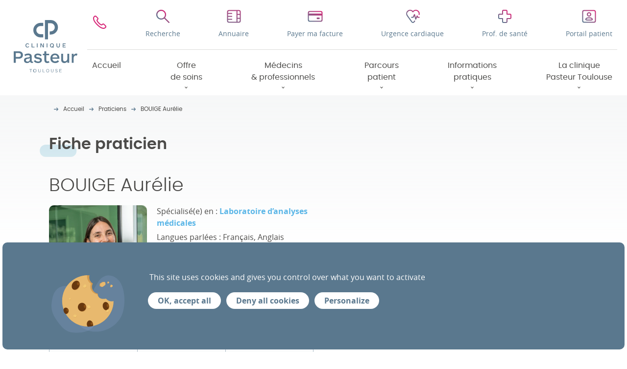

--- FILE ---
content_type: text/html; charset=UTF-8
request_url: https://www.clinique-pasteur.com/praticiens/bouige-aurelie/
body_size: 73737
content:
<!DOCTYPE html>
<html lang="fr-FR">
<head>
    <title>BOUIGE Aurélie | Clinique Pasteur</title>
    <meta name="description" content="La Clinique Pasteur place le patient au cœur de son projet d'entreprise et maintient une tradition d'excellence, d'innovation, d'indépendance et d'éthique." />
    <meta name="viewport" content="width=device-width, initial-scale=1.0, minimum-scale=1.0, maximum-scale=5.0" />
    <meta name="theme-color" content="#43667F">
    <meta name='robots' content='index, follow, max-image-preview:large, max-snippet:-1, max-video-preview:-1' />

	<!-- This site is optimized with the Yoast SEO plugin v26.5 - https://yoast.com/wordpress/plugins/seo/ -->
	<link rel="canonical" href="https://www.clinique-pasteur.com/praticiens/bouige-aurelie/" />
	<meta property="og:locale" content="fr_FR" />
	<meta property="og:type" content="article" />
	<meta property="og:title" content="BOUIGE Aurélie - Clinique Pasteur" />
	<meta property="og:url" content="https://www.clinique-pasteur.com/praticiens/bouige-aurelie/" />
	<meta property="og:site_name" content="Clinique Pasteur" />
	<meta property="article:modified_time" content="2024-06-28T11:33:31+00:00" />
	<meta property="og:image" content="https://www.clinique-pasteur.com/wp-content/uploads/2021/12/BOUIGE-AurelieV2.jpg" />
	<meta property="og:image:width" content="500" />
	<meta property="og:image:height" content="590" />
	<meta property="og:image:type" content="image/jpeg" />
	<meta name="twitter:card" content="summary_large_image" />
	<meta name="twitter:label1" content="Durée de lecture estimée" />
	<meta name="twitter:data1" content="1 minute" />
	<script type="application/ld+json" class="yoast-schema-graph">{"@context":"https://schema.org","@graph":[{"@type":"WebPage","@id":"https://www.clinique-pasteur.com/praticiens/bouige-aurelie/","url":"https://www.clinique-pasteur.com/praticiens/bouige-aurelie/","name":"BOUIGE Aurélie - Clinique Pasteur","isPartOf":{"@id":"https://www.clinique-pasteur.com/#website"},"primaryImageOfPage":{"@id":"https://www.clinique-pasteur.com/praticiens/bouige-aurelie/#primaryimage"},"image":{"@id":"https://www.clinique-pasteur.com/praticiens/bouige-aurelie/#primaryimage"},"thumbnailUrl":"https://www.clinique-pasteur.com/wp-content/uploads/2021/12/BOUIGE-AurelieV2.jpg","datePublished":"2021-12-27T10:47:29+00:00","dateModified":"2024-06-28T11:33:31+00:00","breadcrumb":{"@id":"https://www.clinique-pasteur.com/praticiens/bouige-aurelie/#breadcrumb"},"inLanguage":"fr-FR","potentialAction":[{"@type":"ReadAction","target":["https://www.clinique-pasteur.com/praticiens/bouige-aurelie/"]}]},{"@type":"ImageObject","inLanguage":"fr-FR","@id":"https://www.clinique-pasteur.com/praticiens/bouige-aurelie/#primaryimage","url":"https://www.clinique-pasteur.com/wp-content/uploads/2021/12/BOUIGE-AurelieV2.jpg","contentUrl":"https://www.clinique-pasteur.com/wp-content/uploads/2021/12/BOUIGE-AurelieV2.jpg","width":500,"height":590},{"@type":"BreadcrumbList","@id":"https://www.clinique-pasteur.com/praticiens/bouige-aurelie/#breadcrumb","itemListElement":[{"@type":"ListItem","position":1,"name":"Praticiens","item":"https://www.clinique-pasteur.com/praticiens/"},{"@type":"ListItem","position":2,"name":"BOUIGE Aurélie"}]},{"@type":"WebSite","@id":"https://www.clinique-pasteur.com/#website","url":"https://www.clinique-pasteur.com/","name":"Clinique Pasteur","description":"Le site de la clinique Pasteur, à Toulouse.","potentialAction":[{"@type":"SearchAction","target":{"@type":"EntryPoint","urlTemplate":"https://www.clinique-pasteur.com/?s={search_term_string}"},"query-input":{"@type":"PropertyValueSpecification","valueRequired":true,"valueName":"search_term_string"}}],"inLanguage":"fr-FR"}]}</script>
	<!-- / Yoast SEO plugin. -->


<link rel="alternate" title="oEmbed (JSON)" type="application/json+oembed" href="https://www.clinique-pasteur.com/wp-json/oembed/1.0/embed?url=https%3A%2F%2Flimegreen-magpie-675826.hostingersite.com%2Fpraticiens%2Fbouige-aurelie%2F" />
<link rel="alternate" title="oEmbed (XML)" type="text/xml+oembed" href="https://www.clinique-pasteur.com/wp-json/oembed/1.0/embed?url=https%3A%2F%2Flimegreen-magpie-675826.hostingersite.com%2Fpraticiens%2Fbouige-aurelie%2F&#038;format=xml" />
<style id='wp-img-auto-sizes-contain-inline-css' type='text/css'>
img:is([sizes=auto i],[sizes^="auto," i]){contain-intrinsic-size:3000px 1500px}
/*# sourceURL=wp-img-auto-sizes-contain-inline-css */
</style>
<style id='wp-emoji-styles-inline-css' type='text/css'>

	img.wp-smiley, img.emoji {
		display: inline !important;
		border: none !important;
		box-shadow: none !important;
		height: 1em !important;
		width: 1em !important;
		margin: 0 0.07em !important;
		vertical-align: -0.1em !important;
		background: none !important;
		padding: 0 !important;
	}
/*# sourceURL=wp-emoji-styles-inline-css */
</style>
<style id='classic-theme-styles-inline-css' type='text/css'>
/*! This file is auto-generated */
.wp-block-button__link{color:#fff;background-color:#32373c;border-radius:9999px;box-shadow:none;text-decoration:none;padding:calc(.667em + 2px) calc(1.333em + 2px);font-size:1.125em}.wp-block-file__button{background:#32373c;color:#fff;text-decoration:none}
/*# sourceURL=/wp-includes/css/classic-themes.min.css */
</style>
<link rel='stylesheet' id='styles-css' href='https://www.clinique-pasteur.com/wp-content/themes/pasteur/dist/app.css?ver=6.9' type='text/css' media='all' />
<script type="text/javascript" src="https://www.clinique-pasteur.com/wp-content/themes/pasteur/src/tarteaucitron/tarteaucitron.js?ver=6.9" id="tarteaucitron-js"></script>
<link rel="https://api.w.org/" href="https://www.clinique-pasteur.com/wp-json/" /><link rel="alternate" title="JSON" type="application/json" href="https://www.clinique-pasteur.com/wp-json/wp/v2/praticien/3363" /><link rel='shortlink' href='https://www.clinique-pasteur.com/?p=3363' />
<link rel="icon" href="https://www.clinique-pasteur.com/wp-content/uploads/2021/07/cropped-favicon-32x32.png" sizes="32x32" />
<link rel="icon" href="https://www.clinique-pasteur.com/wp-content/uploads/2021/07/cropped-favicon-192x192.png" sizes="192x192" />
<link rel="apple-touch-icon" href="https://www.clinique-pasteur.com/wp-content/uploads/2021/07/cropped-favicon-180x180.png" />
<meta name="msapplication-TileImage" content="https://www.clinique-pasteur.com/wp-content/uploads/2021/07/cropped-favicon-270x270.png" />
<style id='global-styles-inline-css' type='text/css'>
:root{--wp--preset--aspect-ratio--square: 1;--wp--preset--aspect-ratio--4-3: 4/3;--wp--preset--aspect-ratio--3-4: 3/4;--wp--preset--aspect-ratio--3-2: 3/2;--wp--preset--aspect-ratio--2-3: 2/3;--wp--preset--aspect-ratio--16-9: 16/9;--wp--preset--aspect-ratio--9-16: 9/16;--wp--preset--color--black: #000000;--wp--preset--color--cyan-bluish-gray: #abb8c3;--wp--preset--color--white: #ffffff;--wp--preset--color--pale-pink: #f78da7;--wp--preset--color--vivid-red: #cf2e2e;--wp--preset--color--luminous-vivid-orange: #ff6900;--wp--preset--color--luminous-vivid-amber: #fcb900;--wp--preset--color--light-green-cyan: #7bdcb5;--wp--preset--color--vivid-green-cyan: #00d084;--wp--preset--color--pale-cyan-blue: #8ed1fc;--wp--preset--color--vivid-cyan-blue: #0693e3;--wp--preset--color--vivid-purple: #9b51e0;--wp--preset--gradient--vivid-cyan-blue-to-vivid-purple: linear-gradient(135deg,rgb(6,147,227) 0%,rgb(155,81,224) 100%);--wp--preset--gradient--light-green-cyan-to-vivid-green-cyan: linear-gradient(135deg,rgb(122,220,180) 0%,rgb(0,208,130) 100%);--wp--preset--gradient--luminous-vivid-amber-to-luminous-vivid-orange: linear-gradient(135deg,rgb(252,185,0) 0%,rgb(255,105,0) 100%);--wp--preset--gradient--luminous-vivid-orange-to-vivid-red: linear-gradient(135deg,rgb(255,105,0) 0%,rgb(207,46,46) 100%);--wp--preset--gradient--very-light-gray-to-cyan-bluish-gray: linear-gradient(135deg,rgb(238,238,238) 0%,rgb(169,184,195) 100%);--wp--preset--gradient--cool-to-warm-spectrum: linear-gradient(135deg,rgb(74,234,220) 0%,rgb(151,120,209) 20%,rgb(207,42,186) 40%,rgb(238,44,130) 60%,rgb(251,105,98) 80%,rgb(254,248,76) 100%);--wp--preset--gradient--blush-light-purple: linear-gradient(135deg,rgb(255,206,236) 0%,rgb(152,150,240) 100%);--wp--preset--gradient--blush-bordeaux: linear-gradient(135deg,rgb(254,205,165) 0%,rgb(254,45,45) 50%,rgb(107,0,62) 100%);--wp--preset--gradient--luminous-dusk: linear-gradient(135deg,rgb(255,203,112) 0%,rgb(199,81,192) 50%,rgb(65,88,208) 100%);--wp--preset--gradient--pale-ocean: linear-gradient(135deg,rgb(255,245,203) 0%,rgb(182,227,212) 50%,rgb(51,167,181) 100%);--wp--preset--gradient--electric-grass: linear-gradient(135deg,rgb(202,248,128) 0%,rgb(113,206,126) 100%);--wp--preset--gradient--midnight: linear-gradient(135deg,rgb(2,3,129) 0%,rgb(40,116,252) 100%);--wp--preset--font-size--small: 13px;--wp--preset--font-size--medium: 20px;--wp--preset--font-size--large: 36px;--wp--preset--font-size--x-large: 42px;--wp--preset--spacing--20: 0.44rem;--wp--preset--spacing--30: 0.67rem;--wp--preset--spacing--40: 1rem;--wp--preset--spacing--50: 1.5rem;--wp--preset--spacing--60: 2.25rem;--wp--preset--spacing--70: 3.38rem;--wp--preset--spacing--80: 5.06rem;--wp--preset--shadow--natural: 6px 6px 9px rgba(0, 0, 0, 0.2);--wp--preset--shadow--deep: 12px 12px 50px rgba(0, 0, 0, 0.4);--wp--preset--shadow--sharp: 6px 6px 0px rgba(0, 0, 0, 0.2);--wp--preset--shadow--outlined: 6px 6px 0px -3px rgb(255, 255, 255), 6px 6px rgb(0, 0, 0);--wp--preset--shadow--crisp: 6px 6px 0px rgb(0, 0, 0);}:where(.is-layout-flex){gap: 0.5em;}:where(.is-layout-grid){gap: 0.5em;}body .is-layout-flex{display: flex;}.is-layout-flex{flex-wrap: wrap;align-items: center;}.is-layout-flex > :is(*, div){margin: 0;}body .is-layout-grid{display: grid;}.is-layout-grid > :is(*, div){margin: 0;}:where(.wp-block-columns.is-layout-flex){gap: 2em;}:where(.wp-block-columns.is-layout-grid){gap: 2em;}:where(.wp-block-post-template.is-layout-flex){gap: 1.25em;}:where(.wp-block-post-template.is-layout-grid){gap: 1.25em;}.has-black-color{color: var(--wp--preset--color--black) !important;}.has-cyan-bluish-gray-color{color: var(--wp--preset--color--cyan-bluish-gray) !important;}.has-white-color{color: var(--wp--preset--color--white) !important;}.has-pale-pink-color{color: var(--wp--preset--color--pale-pink) !important;}.has-vivid-red-color{color: var(--wp--preset--color--vivid-red) !important;}.has-luminous-vivid-orange-color{color: var(--wp--preset--color--luminous-vivid-orange) !important;}.has-luminous-vivid-amber-color{color: var(--wp--preset--color--luminous-vivid-amber) !important;}.has-light-green-cyan-color{color: var(--wp--preset--color--light-green-cyan) !important;}.has-vivid-green-cyan-color{color: var(--wp--preset--color--vivid-green-cyan) !important;}.has-pale-cyan-blue-color{color: var(--wp--preset--color--pale-cyan-blue) !important;}.has-vivid-cyan-blue-color{color: var(--wp--preset--color--vivid-cyan-blue) !important;}.has-vivid-purple-color{color: var(--wp--preset--color--vivid-purple) !important;}.has-black-background-color{background-color: var(--wp--preset--color--black) !important;}.has-cyan-bluish-gray-background-color{background-color: var(--wp--preset--color--cyan-bluish-gray) !important;}.has-white-background-color{background-color: var(--wp--preset--color--white) !important;}.has-pale-pink-background-color{background-color: var(--wp--preset--color--pale-pink) !important;}.has-vivid-red-background-color{background-color: var(--wp--preset--color--vivid-red) !important;}.has-luminous-vivid-orange-background-color{background-color: var(--wp--preset--color--luminous-vivid-orange) !important;}.has-luminous-vivid-amber-background-color{background-color: var(--wp--preset--color--luminous-vivid-amber) !important;}.has-light-green-cyan-background-color{background-color: var(--wp--preset--color--light-green-cyan) !important;}.has-vivid-green-cyan-background-color{background-color: var(--wp--preset--color--vivid-green-cyan) !important;}.has-pale-cyan-blue-background-color{background-color: var(--wp--preset--color--pale-cyan-blue) !important;}.has-vivid-cyan-blue-background-color{background-color: var(--wp--preset--color--vivid-cyan-blue) !important;}.has-vivid-purple-background-color{background-color: var(--wp--preset--color--vivid-purple) !important;}.has-black-border-color{border-color: var(--wp--preset--color--black) !important;}.has-cyan-bluish-gray-border-color{border-color: var(--wp--preset--color--cyan-bluish-gray) !important;}.has-white-border-color{border-color: var(--wp--preset--color--white) !important;}.has-pale-pink-border-color{border-color: var(--wp--preset--color--pale-pink) !important;}.has-vivid-red-border-color{border-color: var(--wp--preset--color--vivid-red) !important;}.has-luminous-vivid-orange-border-color{border-color: var(--wp--preset--color--luminous-vivid-orange) !important;}.has-luminous-vivid-amber-border-color{border-color: var(--wp--preset--color--luminous-vivid-amber) !important;}.has-light-green-cyan-border-color{border-color: var(--wp--preset--color--light-green-cyan) !important;}.has-vivid-green-cyan-border-color{border-color: var(--wp--preset--color--vivid-green-cyan) !important;}.has-pale-cyan-blue-border-color{border-color: var(--wp--preset--color--pale-cyan-blue) !important;}.has-vivid-cyan-blue-border-color{border-color: var(--wp--preset--color--vivid-cyan-blue) !important;}.has-vivid-purple-border-color{border-color: var(--wp--preset--color--vivid-purple) !important;}.has-vivid-cyan-blue-to-vivid-purple-gradient-background{background: var(--wp--preset--gradient--vivid-cyan-blue-to-vivid-purple) !important;}.has-light-green-cyan-to-vivid-green-cyan-gradient-background{background: var(--wp--preset--gradient--light-green-cyan-to-vivid-green-cyan) !important;}.has-luminous-vivid-amber-to-luminous-vivid-orange-gradient-background{background: var(--wp--preset--gradient--luminous-vivid-amber-to-luminous-vivid-orange) !important;}.has-luminous-vivid-orange-to-vivid-red-gradient-background{background: var(--wp--preset--gradient--luminous-vivid-orange-to-vivid-red) !important;}.has-very-light-gray-to-cyan-bluish-gray-gradient-background{background: var(--wp--preset--gradient--very-light-gray-to-cyan-bluish-gray) !important;}.has-cool-to-warm-spectrum-gradient-background{background: var(--wp--preset--gradient--cool-to-warm-spectrum) !important;}.has-blush-light-purple-gradient-background{background: var(--wp--preset--gradient--blush-light-purple) !important;}.has-blush-bordeaux-gradient-background{background: var(--wp--preset--gradient--blush-bordeaux) !important;}.has-luminous-dusk-gradient-background{background: var(--wp--preset--gradient--luminous-dusk) !important;}.has-pale-ocean-gradient-background{background: var(--wp--preset--gradient--pale-ocean) !important;}.has-electric-grass-gradient-background{background: var(--wp--preset--gradient--electric-grass) !important;}.has-midnight-gradient-background{background: var(--wp--preset--gradient--midnight) !important;}.has-small-font-size{font-size: var(--wp--preset--font-size--small) !important;}.has-medium-font-size{font-size: var(--wp--preset--font-size--medium) !important;}.has-large-font-size{font-size: var(--wp--preset--font-size--large) !important;}.has-x-large-font-size{font-size: var(--wp--preset--font-size--x-large) !important;}
/*# sourceURL=global-styles-inline-css */
</style>
</head>
<body class="wp-singular praticien-template-default single single-praticien postid-3363 wp-theme-pasteur">
    <nav>
    <div class="row">
      <div class="col">
        <a href="/" class="logo">
                      <span class="sr-only">Clinique Pasteur</span>
                    <svg xmlns="http://www.w3.org/2000/svg" width="168" height="137.724" viewbox="0 0 168 137.724" class="full-logo"><path fill="currentColor" d="M13.249 101.801h-7.9v10.931H0V82.297h13.249c6.981 0 11.054 3.88 11.054 9.778S20.23 101.8 13.249 101.8m-.051-4.644c3.664 0 5.631-1.862 5.631-5.082 0-3.242-1.967-5.1-5.631-5.1H5.349V97.16zM48.042 113.084c-2.233 0-4.288-1.045-4.785-3.545a9.382 9.382 0 01-7.99 3.723c-4.941 0-8.235-2.677-8.235-7.373 0-5.951 5.26-6.87 9.37-7.331 3.472-.355 6.076-.69 6.076-3.011 0-2.375-2.656-3.064-4.889-3.064a13.459 13.459 0 00-7.493 2.426l-2-3.776a17.522 17.522 0 019.866-2.938c5.653 0 9.637 2.3 9.637 8.042v10.928c0 1.528.5 2.2 1.684 2.2a2.467 2.467 0 001.328-.335l.549 3.473a8.123 8.123 0 01-3.116.585m-5.53-13.099c-1.365 1.736-3.42 1.736-5.972 2.145-2.567.407-4.429 1.15-4.429 3.649s1.914 3.577 4.377 3.577c3.153 0 6.024-1.715 6.024-5.72zM64.071 113.315c-4.889 0-8.858-1.862-11.143-5.386l3.561-2.5a9.407 9.407 0 007.864 3.776c2.959 0 4.978-1.1 4.978-3.19 0-2.2-2.2-2.656-6.076-3.295-5.03-.867-9.051-2.269-9.051-7.225 0-4.977 4.429-7.248 9.407-7.248a13.951 13.951 0 0110.326 4.214l-3.19 2.908a9.512 9.512 0 00-7.173-3.012c-2.286 0-4.481.816-4.481 2.708 0 2.092 2.567 2.552 5.7 3.086 5.119.92 9.511 2.248 9.511 7.33 0 4.7-3.843 7.833-10.238 7.833M94.257 111.503a9.237 9.237 0 01-5.69 1.758c-2.938 0-5.17-.941-6.5-3.033a8.643 8.643 0 01-1.15-5.029v-12.56h-4v-3.88h4v-6.463h5.067v6.463h7.4v3.88h-7.4v12.611c0 2.4 1.15 3.545 3.242 3.545a4.763 4.763 0 003.012-1.045zM120.368 101.977H102.12c.23 4.393 3.085 6.818 7.351 6.818a9.2 9.2 0 006.944-3.011l3.294 3.137a13.682 13.682 0 01-10.416 4.339c-8.094 0-12.56-5.333-12.56-12.4 0-7.122 4.518-12.664 12.048-12.664 7.248 0 11.692 5.156 11.692 12.047a13.631 13.631 0 01-.1 1.736m-4.978-3.649a6.241 6.241 0 00-6.557-6.076 6.34 6.34 0 00-6.64 6.076zM146.355 88.759v23.968h-5v-3.471a9.637 9.637 0 01-7.864 4.005c-5.26 0-8.272-3.493-8.272-8.879V88.759h5.03v14.473c0 2.552.764 5.438 4.748 5.438a6.178 6.178 0 006.358-6.483V88.759zM166.546 94.041a5.6 5.6 0 00-2.729-.713c-3.064 0-5.772 2.625-5.772 7.2v12.2h-5V88.759h5v3.88c1.61-2.53 3.984-4.34 6.766-4.34a5.934 5.934 0 013.189.816zM77.896 45.664h-7.484a19.1 19.1 0 010-38.19h7.484v8.3h-7.484a10.794 10.794 0 000 21.588h7.484zM90.545 50.855H82.24V0h15.364a19.093 19.093 0 110 38.186h-2.716v-8.3h2.716a10.789 10.789 0 000-21.578h-7.058zM39.116 64.62a3.152 3.152 0 00-2.855-1.61c-2.028 0-3.327 1.565-3.327 3.819 0 2.309 1.3 3.881 3.319 3.881a3.211 3.211 0 002.84-1.678l1.557.881a4.94 4.94 0 01-4.42 2.468c-3.129 0-5.24-2.3-5.24-5.544 0-3.2 2.111-5.5 5.233-5.5a4.891 4.891 0 014.351 2.316zM47.252 72.168v-10.62h1.853v8.935h5.726v1.685zM61.181 61.548h1.869v10.62h-1.869zM77.237 72.168l-4.951-8.232v8.232h-1.792v-10.62h2.37l4.829 8.054v-8.054h1.777v10.62zM86.913 61.548h1.853v10.62h-1.853zM104.502 70.991l1.2 1.4-1.253 1.032-1.237-1.549a5.39 5.39 0 01-2.355.509c-3.25 0-5.278-2.423-5.278-5.544a5.3 5.3 0 1110.586 0 5.679 5.679 0 01-1.664 4.154m-3.645-7.92c-2.1 0-3.319 1.609-3.319 3.766 0 2.194 1.223 3.812 3.319 3.812a2.586 2.586 0 001.147-.235l-1.048-1.314 1.162-.934 1.162 1.389a3.972 3.972 0 00.927-2.719c0-2.157-1.261-3.766-3.349-3.766M121.759 68.151c0 2.627-1.853 4.23-4.465 4.23s-4.458-1.6-4.458-4.23v-6.6h1.861v6.6a2.607 2.607 0 005.209 0v-6.6h1.853zM129.105 72.168v-10.62h7.92v1.629h-6.03v2.566h5.1v1.656h-5.1v3.144h6.03v1.625zM45.398 130.201v7.362h-.871v-7.362h-2.864v-.81h6.6v.81zM55.941 137.724a4.26 4.26 0 113.935-4.263c0 2.426-1.541 4.263-3.935 4.263m0-7.679c-1.86 0-3.011 1.384-3.011 3.416s1.151 3.416 3.011 3.416 3.01-1.39 3.01-3.416-1.156-3.416-3.01-3.416M71.222 134.505a3.276 3.276 0 01-6.551 0v-5.119h.849v5.115a2.427 2.427 0 004.853 0v-5.115h.849zM76.543 137.563v-8.177h.865v7.362h4.685v.811zM89.667 137.724c-2.409 0-3.935-1.837-3.935-4.263s1.525-4.232 3.935-4.232c2.379 0 3.9 1.8 3.9 4.232s-1.525 4.263-3.9 4.263m0-7.679c-1.89 0-3.042 1.384-3.042 3.416s1.151 3.416 3.042 3.416c1.853 0 3.01-1.39 3.01-3.416s-1.157-3.416-3.01-3.416M104.948 134.505a3.292 3.292 0 01-6.582 0v-5.119h.865v5.115a2.238 2.238 0 002.42 2.373 2.266 2.266 0 002.432-2.373v-5.115h.864zM115.604 130.612l-.686.519a2.835 2.835 0 00-2.32-1.091c-.923 0-1.8.352-1.8 1.336s.865 1.2 1.968 1.49c1.508.363 2.962.768 2.962 2.427 0 1.46-1.21 2.432-3 2.432a3.611 3.611 0 01-3.148-1.562l.721-.524a2.943 2.943 0 002.528 1.275c1.174 0 2.021-.578 2.021-1.6 0-1.061-.984-1.276-2.367-1.58-1.276-.292-2.587-.745-2.587-2.247 0-1.443 1.21-2.254 2.766-2.254a3.68 3.68 0 012.945 1.383M120.589 137.563v-8.177h5.776v.81h-4.906v2.617h4.161v.805h-4.161v3.129h4.906v.811z"/></svg>          <svg xmlns="http://www.w3.org/2000/svg" width="46.369" height="36.072" viewbox="0 0 46.369 36.072" class="simple-logo"><path fill="#fff" d="M18.845 32.391h-5.309a13.544 13.544 0 010-27.089h5.309v5.89h-5.309a7.656 7.656 0 000 15.312h5.309zM27.816 36.072h-5.891V0h10.9a13.543 13.543 0 110 27.086h-1.926v-5.89h1.926a7.653 7.653 0 000-15.306h-5.007z"/></svg>        </a>
      </div>
      <div class="col navs">
        <ul id="menu-top-menu" class="top-menu"><li id="menu-item-5" class="tel menu-item menu-item-type-custom menu-item-object-custom menu-item-5"><a href="tel:0562213131">05 62 21 31 31</a></li>
<li id="menu-item-6" class="search menu-item menu-item-type-custom menu-item-object-custom menu-item-6"><a href="/">Recherche</a></li>
<li id="menu-item-398" class="annuaire menu-item menu-item-type-post_type_archive menu-item-object-praticien menu-item-has-children menu-item-398"><a href="https://www.clinique-pasteur.com/praticiens/">Annuaire</a>
<ul class="sub-menu">
	<li id="menu-item-473" class="back-mobile menu-item menu-item-type-custom menu-item-object-custom menu-item-473"><a href="#_">Retour</a></li>
	<li id="menu-item-401" class="menu-item menu-item-type-post_type_archive menu-item-object-praticien menu-item-401"><a href="https://www.clinique-pasteur.com/praticiens/">Praticiens</a></li>
	<li id="menu-item-402" class="menu-item menu-item-type-post_type_archive menu-item-object-specialite menu-item-402"><a href="https://www.clinique-pasteur.com/specialites/">Spécialités <br />et interventions</a></li>
	<li id="menu-item-795" class="menu-item menu-item-type-post_type menu-item-object-page menu-item-795"><a href="https://www.clinique-pasteur.com/medecins-professionnels/services-generaux/">Services généraux <br />&#038; administratifs</a></li>
</ul>
</li>
<li id="menu-item-9" class="facture menu-item menu-item-type-custom menu-item-object-custom menu-item-9"><a target="_blank" href="https://secure.clinique-pasteur.com/paiement_facture/">Payer ma facture</a></li>
<li id="menu-item-472" class="cardiologie menu-item menu-item-type-post_type menu-item-object-page menu-item-472"><a href="https://www.clinique-pasteur.com/en-cas-durgence/">Urgence cardiaque</a></li>
<li id="menu-item-4084" class="urgence menu-item menu-item-type-post_type menu-item-object-page menu-item-4084"><a href="https://www.clinique-pasteur.com/clinique-pasteur-toulouse/espace-professionnel/">Prof. de santé</a></li>
<li id="menu-item-12" class="portail menu-item menu-item-type-custom menu-item-object-custom menu-item-12"><a target="_blank" href="https://portail-yooli.fr/public/login">Portail patient</a></li>
</ul>        <ul id="menu-menu-principal" class="main-menu"><li id="menu-item-13" class="menu-item menu-item-type-custom menu-item-object-custom menu-item-13"><a href="/">Accueil</a></li>
<li id="menu-item-15" class="menu-item menu-item-type-custom menu-item-object-custom menu-item-has-children menu-item-15"><a href="#_">Offre <br />de soins</a>
  <div class="sub-menu"><div class="mobile-back">Vers menu principal</div><div class="row"><div class="col"><p class="title"></p></div><div class="col"><ul> 
	<li id="menu-item-759" class="menu-item menu-item-type-post_type_archive menu-item-object-specialite menu-item-759"><a href="https://www.clinique-pasteur.com/specialites/">Spécialités médicales et chirurgicales</a></li>
	<li id="menu-item-347" class="menu-item menu-item-type-post_type menu-item-object-page menu-item-347"><a href="https://www.clinique-pasteur.com/offres-de-soins/hospitalisations/">Modes d’hospitalisation</a></li>
	<li id="menu-item-800" class="menu-item menu-item-type-post_type menu-item-object-page menu-item-800"><a href="https://www.clinique-pasteur.com/offres-de-soins/consultations/">Consultations</a></li>
	<li id="menu-item-4305" class="menu-item menu-item-type-post_type menu-item-object-page menu-item-has-children menu-item-4305"><a href="https://www.clinique-pasteur.com/offres-de-soins/maladies-chroniques/">Prise en charge des maladies chroniques</a><ul><li class="mobile-back">Vers notre ...</li><li class="mobile-title"></li>		<li id="menu-item-4306" class="menu-item menu-item-type-post_type menu-item-object-specialite menu-item-4306"><a href="https://www.clinique-pasteur.com/specialites/prise-en-charge-des-maladies-chroniques/">Centre de Soins des Maladies Chroniques</a></li>
		<li id="menu-item-4307" class="menu-item menu-item-type-post_type menu-item-object-specialite menu-item-4307"><a href="https://www.clinique-pasteur.com/specialites/centre-de-plaies-et-cicatrisation/">Centre de plaies et cicatrisation</a></li>
		<li id="menu-item-4308" class="menu-item menu-item-type-post_type menu-item-object-specialite menu-item-4308"><a href="https://www.clinique-pasteur.com/specialites/centre-de-la-douleur-chronique/">Centre de la douleur chronique</a></li>
</ul> 
</li>
	<li id="menu-item-344" class="menu-item menu-item-type-post_type menu-item-object-page menu-item-344"><a href="https://www.clinique-pasteur.com/offres-de-soins/education-a-la-sante/">Prévention santé</a></li>
	<li id="menu-item-342" class="menu-item menu-item-type-post_type menu-item-object-page menu-item-342"><a href="https://www.clinique-pasteur.com/offres-de-soins/soins-de-support/">Soins de support</a></li>
	<li id="menu-item-12934" class="menu-item menu-item-type-post_type menu-item-object-page menu-item-12934"><a href="https://www.clinique-pasteur.com/offres-de-soins/du-don-a-la-greffe/">Du Don à la Greffe</a></li>
	<li id="menu-item-12870" class="menu-item menu-item-type-post_type menu-item-object-page menu-item-has-children menu-item-12870"><a href="https://www.clinique-pasteur.com/offres-de-soins/les-podcasts-votre-sante-au-coeur-de-pasteur/">Les Podcasts « Votre Santé au cœur de Pasteur »</a><ul><li class="mobile-back">Vers notre ...</li><li class="mobile-title"></li>		<li id="menu-item-12871" class="menu-item menu-item-type-post_type menu-item-object-page menu-item-12871"><a href="https://www.clinique-pasteur.com/offres-de-soins/les-podcasts-votre-sante-au-coeur-de-pasteur/cancer-de-la-prostate/">Movember &#8211; Cancer de la prostate</a></li>
		<li id="menu-item-12872" class="menu-item menu-item-type-post_type menu-item-object-page menu-item-12872"><a href="https://www.clinique-pasteur.com/offres-de-soins/les-podcasts-votre-sante-au-coeur-de-pasteur/mars-bleu-cancer-colorectal/">Mars Bleu – Cancer Colorectal</a></li>
		<li id="menu-item-12873" class="menu-item menu-item-type-post_type menu-item-object-page menu-item-12873"><a href="https://www.clinique-pasteur.com/offres-de-soins/les-podcasts-votre-sante-au-coeur-de-pasteur/la-nash-et-les-mici/">La NASH et les MICI</a></li>
</ul> 
</li>
</ul></div><div class="close"><span></span><span></span></div></div></div> 
</li>
<li id="menu-item-516" class="menu-item menu-item-type-custom menu-item-object-custom menu-item-has-children menu-item-516"><a href="#_">Médecins <br /> &#038; professionnels</a>
  <div class="sub-menu"><div class="mobile-back">Vers menu principal</div><div class="row"><div class="col"><p class="title"></p></div><div class="col"><ul> 
	<li id="menu-item-514" class="menu-item menu-item-type-post_type_archive menu-item-object-praticien menu-item-514"><a href="https://www.clinique-pasteur.com/praticiens/">Liste des praticiens</a></li>
	<li id="menu-item-630" class="menu-item menu-item-type-post_type_archive menu-item-object-praticien menu-item-630"><a href="https://www.clinique-pasteur.com/praticiens/">Prendre un rendez-vous</a></li>
	<li id="menu-item-512" class="menu-item menu-item-type-post_type menu-item-object-page menu-item-512"><a href="https://www.clinique-pasteur.com/medecins-professionnels/services-generaux/">Services généraux et administratifs</a></li>
</ul></div><div class="close"><span></span><span></span></div></div></div> 
</li>
<li id="menu-item-16" class="menu-item menu-item-type-custom menu-item-object-custom menu-item-has-children menu-item-16"><a href="#_">Parcours<br /> patient</a>
  <div class="sub-menu"><div class="mobile-back">Vers menu principal</div><div class="row"><div class="col"><p class="title"></p></div><div class="col"><ul> 
	<li id="menu-item-686" class="menu-item menu-item-type-post_type menu-item-object-page menu-item-686"><a href="https://www.clinique-pasteur.com/parcours-patient/mon-espace-numerique/">Le portail patient</a></li>
	<li id="menu-item-698" class="menu-item menu-item-type-post_type menu-item-object-page menu-item-has-children menu-item-698"><a href="https://www.clinique-pasteur.com/parcours-patient/votre-sejour/">Votre séjour</a><ul><li class="mobile-back">Vers notre ...</li><li class="mobile-title"></li>		<li id="menu-item-685" class="menu-item menu-item-type-post_type menu-item-object-page menu-item-685"><a href="https://www.clinique-pasteur.com/parcours-patient/preadmission/">Préadmission</a></li>
		<li id="menu-item-775" class="menu-item menu-item-type-post_type menu-item-object-page menu-item-775"><a href="https://www.clinique-pasteur.com/parcours-patient/votre-sejour/le-personnel-a-mon-service/">Le personnel à mon service</a></li>
		<li id="menu-item-697" class="menu-item menu-item-type-post_type menu-item-object-page menu-item-697"><a href="https://www.clinique-pasteur.com/parcours-patient/votre-sejour/chambre-restauration-et-services/">Chambres &#038; confort en chambre</a></li>
		<li id="menu-item-763" class="menu-item menu-item-type-post_type menu-item-object-page menu-item-763"><a href="https://www.clinique-pasteur.com/parcours-patient/votre-sejour/restauration/">Restauration</a></li>
		<li id="menu-item-689" class="menu-item menu-item-type-post_type menu-item-object-page menu-item-689"><a href="https://www.clinique-pasteur.com/parcours-patient/votre-sejour/la-conciergerie/">Les services en chambre (TV, Wifi&#8230;)</a></li>
		<li id="menu-item-690" class="menu-item menu-item-type-post_type menu-item-object-page menu-item-690"><a href="https://www.clinique-pasteur.com/parcours-patient/votre-sejour/votre-culte/">Votre culte</a></li>
		<li id="menu-item-5219" class="menu-item menu-item-type-post_type menu-item-object-page menu-item-5219"><a href="https://www.clinique-pasteur.com/parcours-patient/votre-sejour/liste-du-necessaire-pour-votre-bagage-dhospitalisation/">Liste du nécessaire pour votre bagage d’hospitalisation</a></li>
</ul> 
</li>
	<li id="menu-item-764" class="menu-item menu-item-type-post_type menu-item-object-page menu-item-764"><a href="https://www.clinique-pasteur.com/parcours-patient/votre-sortie/">Votre sortie</a></li>
	<li id="menu-item-691" class="menu-item menu-item-type-post_type menu-item-object-page menu-item-691"><a href="https://www.clinique-pasteur.com/parcours-patient/votre-dossier-medical/">Accès à votre dossier médical</a></li>
	<li id="menu-item-688" class="menu-item menu-item-type-post_type menu-item-object-page menu-item-688"><a href="https://www.clinique-pasteur.com/parcours-patient/les-proches-et-les-accompagnants/">Les proches et les accompagnants</a></li>
	<li id="menu-item-687" class="menu-item menu-item-type-post_type menu-item-object-page menu-item-has-children menu-item-687"><a href="https://www.clinique-pasteur.com/parcours-patient/les-droits-du-patient/">Les droits du patient</a><ul><li class="mobile-back">Vers notre ...</li><li class="mobile-title"></li>		<li id="menu-item-3827" class="menu-item menu-item-type-post_type menu-item-object-page menu-item-3827"><a href="https://www.clinique-pasteur.com/parcours-patient/les-droits-du-patient/reglements-interieurs/">Règlement intérieur</a></li>
		<li id="menu-item-3826" class="menu-item menu-item-type-post_type menu-item-object-page menu-item-3826"><a href="https://www.clinique-pasteur.com/parcours-patient/les-droits-du-patient/les-chartes/">Les chartes</a></li>
		<li id="menu-item-3825" class="menu-item menu-item-type-post_type menu-item-object-page menu-item-3825"><a href="https://www.clinique-pasteur.com/parcours-patient/les-droits-du-patient/la-protection-de-vos-donnees-personnelles/">La protection de vos données personnelles</a></li>
		<li id="menu-item-4196" class="menu-item menu-item-type-post_type menu-item-object-page menu-item-4196"><a href="https://www.clinique-pasteur.com/parcours-patient/les-droits-du-patient/consentement-directives-et-personnes-de-confiance/">Consentement, directives et personnes de confiance</a></li>
</ul> 
</li>
	<li id="menu-item-723" class="menu-item menu-item-type-post_type menu-item-object-page menu-item-723"><a href="https://www.clinique-pasteur.com/parcours-patient/faire-une-reclamation/">Exprimer une plainte ou une réclamation</a></li>
	<li id="menu-item-6759" class="menu-item menu-item-type-post_type menu-item-object-page menu-item-6759"><a href="https://www.clinique-pasteur.com/parcours-patient/declaration-dun-evenement-indesirable-associe-aux-soins/">Déclarer un événement indésirable</a></li>
	<li id="menu-item-6616" class="menu-item menu-item-type-post_type menu-item-object-page menu-item-has-children menu-item-6616"><a href="https://www.clinique-pasteur.com/parcours-patient/experience-patient/">Expérience patient</a><ul><li class="mobile-back">Vers notre ...</li><li class="mobile-title"></li>		<li id="menu-item-722" class="menu-item menu-item-type-post_type menu-item-object-page menu-item-722"><a href="https://www.clinique-pasteur.com/parcours-patient/experience-patient/contacter-la-commission-des-usagers-cdu/">La Commission Des Usagers (CDU)</a></li>
		<li id="menu-item-6624" class="menu-item menu-item-type-post_type menu-item-object-page menu-item-6624"><a href="https://www.clinique-pasteur.com/parcours-patient/experience-patient/les-representants-des-usagers/">Les représentants des usagers</a></li>
		<li id="menu-item-6633" class="menu-item menu-item-type-post_type menu-item-object-page menu-item-6633"><a href="https://www.clinique-pasteur.com/parcours-patient/experience-patient/la-maison-des-usagers-ressources-vous/">La Maison des Usagers « Ressources &#038; Vous »</a></li>
		<li id="menu-item-6642" class="menu-item menu-item-type-post_type menu-item-object-page menu-item-6642"><a href="https://www.clinique-pasteur.com/parcours-patient/experience-patient/le-conseil-des-patients-et-familles/">Le conseil des patients et familles</a></li>
</ul> 
</li>
	<li id="menu-item-7632" class="menu-item menu-item-type-post_type menu-item-object-page menu-item-7632"><a href="https://www.clinique-pasteur.com/les-associations-partenaires/">Nos associations partenaires </a></li>
</ul></div><div class="close"><span></span><span></span></div></div></div> 
</li>
<li id="menu-item-17" class="menu-item menu-item-type-custom menu-item-object-custom menu-item-has-children menu-item-17"><a href="#_">Informations <br />pratiques</a>
  <div class="sub-menu"><div class="mobile-back">Vers menu principal</div><div class="row"><div class="col"><p class="title"></p></div><div class="col"><ul> 
	<li id="menu-item-894" class="menu-item menu-item-type-post_type menu-item-object-page menu-item-has-children menu-item-894"><a href="https://www.clinique-pasteur.com/informations-pratiques/venir-a-la-clinique/">Venir à la clinique</a><ul><li class="mobile-back">Vers notre ...</li><li class="mobile-title"></li>		<li id="menu-item-770" class="menu-item menu-item-type-post_type menu-item-object-page menu-item-770"><a href="https://www.clinique-pasteur.com/informations-pratiques/venir-a-la-clinique/en-transports-en-commun/">En transports en commun</a></li>
		<li id="menu-item-769" class="menu-item menu-item-type-post_type menu-item-object-page menu-item-769"><a href="https://www.clinique-pasteur.com/informations-pratiques/venir-a-la-clinique/en-voiture-ou-se-garer/">En voiture / Où se garer</a></li>
</ul> 
</li>
	<li id="menu-item-895" class="menu-item menu-item-type-post_type menu-item-object-page menu-item-895"><a href="https://www.clinique-pasteur.com/informations-pratiques/plan-de-la-clinique/">Plan de la clinique</a></li>
	<li id="menu-item-728" class="menu-item menu-item-type-post_type menu-item-object-page menu-item-728"><a href="https://www.clinique-pasteur.com/informations-pratiques/horaires-de-visites/">Horaires de visites</a></li>
	<li id="menu-item-727" class="menu-item menu-item-type-post_type menu-item-object-page menu-item-727"><a href="https://www.clinique-pasteur.com/informations-pratiques/conciergerie-en-ligne/">Demander un service en chambre (TV…)</a></li>
	<li id="menu-item-6613" class="menu-item menu-item-type-post_type menu-item-object-page menu-item-6613"><a href="https://www.clinique-pasteur.com/informations-pratiques/cafeteria-cafe-compagnie/">Cafétéria « Café &#038; Compagnie »</a></li>
	<li id="menu-item-726" class="menu-item menu-item-type-post_type menu-item-object-page menu-item-726"><a href="https://www.clinique-pasteur.com/informations-pratiques/hebergements-et-restauration-de-proximite/">Hébergements et restauration de proximité</a></li>
	<li id="menu-item-724" class="menu-item menu-item-type-post_type menu-item-object-page menu-item-724"><a href="https://www.clinique-pasteur.com/informations-pratiques/payer-ma-facture/">Payer ma facture</a></li>
	<li id="menu-item-721" class="menu-item menu-item-type-post_type menu-item-object-page menu-item-721"><a href="https://www.clinique-pasteur.com/informations-pratiques/tarifs/">Tarifs</a></li>
	<li id="menu-item-6229" class="menu-item menu-item-type-post_type menu-item-object-page menu-item-6229"><a href="https://www.clinique-pasteur.com/retrocession-de-medicaments/">Rétrocession de médicaments</a></li>
</ul></div><div class="close"><span></span><span></span></div></div></div> 
</li>
<li id="menu-item-18" class="menu-item menu-item-type-custom menu-item-object-custom menu-item-has-children menu-item-18"><a href="#_">La clinique <br />Pasteur Toulouse</a>
  <div class="sub-menu"><div class="mobile-back">Vers menu principal</div><div class="row"><div class="col"><p class="title"></p></div><div class="col"><ul> 
	<li id="menu-item-755" class="menu-item menu-item-type-post_type menu-item-object-page menu-item-755"><a href="https://www.clinique-pasteur.com/clinique-pasteur-toulouse/une-clinique-a-la-pointe/">Une clinique à la pointe</a></li>
	<li id="menu-item-758" class="menu-item menu-item-type-post_type menu-item-object-page menu-item-758"><a href="https://www.clinique-pasteur.com/clinique-pasteur-toulouse/la-gouvernance/">La gouvernance</a></li>
	<li id="menu-item-821" class="menu-item menu-item-type-post_type menu-item-object-page menu-item-821"><a href="https://www.clinique-pasteur.com/clinique-pasteur-toulouse/la-recherche-linnovation/">La recherche et l’innovation</a></li>
	<li id="menu-item-822" class="menu-item menu-item-type-post_type menu-item-object-page menu-item-has-children menu-item-822"><a href="https://www.clinique-pasteur.com/clinique-pasteur-toulouse/qualite-des-soins/">Qualité des soins</a><ul><li class="mobile-back">Vers notre ...</li><li class="mobile-title"></li>		<li id="menu-item-831" class="menu-item menu-item-type-post_type menu-item-object-page menu-item-831"><a href="https://www.clinique-pasteur.com/clinique-pasteur-toulouse/qualite-des-soins/les-instances-qualite/">Les instances qualité</a></li>
		<li id="menu-item-832" class="menu-item menu-item-type-post_type menu-item-object-page menu-item-832"><a href="https://www.clinique-pasteur.com/clinique-pasteur-toulouse/qualite-des-soins/certifications-de-letablissement/">Certifications de l’établissement</a></li>
		<li id="menu-item-4062" class="menu-item menu-item-type-post_type menu-item-object-page menu-item-4062"><a href="https://www.clinique-pasteur.com/clinique-pasteur-toulouse/qualite-des-soins/la-satisfaction-patien/">La satisfaction patient</a></li>
		<li id="menu-item-3824" class="menu-item menu-item-type-post_type menu-item-object-page menu-item-3824"><a href="https://www.clinique-pasteur.com/clinique-pasteur-toulouse/qualite-des-soins/la-coordination-en-cancerologie/">La coordination en cancérologie</a></li>
</ul> 
</li>
	<li id="menu-item-756" class="menu-item menu-item-type-post_type menu-item-object-page menu-item-756"><a href="https://www.clinique-pasteur.com/clinique-pasteur-toulouse/les-valeurs/">Les valeurs</a></li>
	<li id="menu-item-1045" class="menu-item menu-item-type-post_type menu-item-object-page menu-item-1045"><a href="https://www.clinique-pasteur.com/clinique-pasteur-toulouse/engagement-rse/">Engagement RSE</a></li>
	<li id="menu-item-780" class="menu-item menu-item-type-post_type menu-item-object-page menu-item-has-children menu-item-780"><a href="https://www.clinique-pasteur.com/clinique-pasteur-toulouse/espace-professionnel/">Espace professionnel</a><ul><li class="mobile-back">Vers notre ...</li><li class="mobile-title"></li>		<li id="menu-item-4064" class="menu-item menu-item-type-post_type menu-item-object-page menu-item-4064"><a href="https://www.clinique-pasteur.com/clinique-pasteur-toulouse/espace-professionnel/vous-etes-un-professionnel-pasteur/">Vous êtes un professionnel Pasteur</a></li>
		<li id="menu-item-10720" class="menu-item menu-item-type-post_type menu-item-object-page menu-item-10720"><a href="https://www.clinique-pasteur.com/clinique-pasteur-toulouse/espace-professionnel/cp-formation-votre-centre-de-formation-en-sante/">CP Formation – Votre centre de formation en santé</a></li>
		<li id="menu-item-4063" class="menu-item menu-item-type-post_type menu-item-object-page menu-item-4063"><a href="https://www.clinique-pasteur.com/clinique-pasteur-toulouse/espace-professionnel/vous-etes-medecin-de-ville/">Vous êtes médecin de ville</a></li>
		<li id="menu-item-781" class="menu-item menu-item-type-post_type menu-item-object-page menu-item-781"><a href="https://www.clinique-pasteur.com/clinique-pasteur-toulouse/espace-professionnel/recrutement/">Recrutement</a></li>
		<li id="menu-item-751" class="menu-item menu-item-type-post_type menu-item-object-page menu-item-751"><a href="https://www.clinique-pasteur.com/clinique-pasteur-toulouse/espace-professionnel/fournisseurs-et-partenaires/">Fournisseurs et partenaires</a></li>
</ul> 
</li>
	<li id="menu-item-1046" class="menu-item menu-item-type-post_type menu-item-object-page menu-item-1046"><a href="https://www.clinique-pasteur.com/clinique-pasteur-toulouse/espace-presse/">Espace presse</a></li>
</ul></div><div class="close"><span></span><span></span></div></div></div> 
</li>
</ul>      </div>
      <div class="mobile">
        <a href="tel:+33 5 62 21 31 31" class="phone">
          <svg xmlns="http://www.w3.org/2000/svg" width="21.506" height="21.506" viewbox="0 0 21.506 21.506"><path d="M6.76 14.747c9.023 9.023 12.836 5.2 12.836 5.2l.572-.572a2.006 2.006 0 000-2.838l-2.181-2.181a2.006 2.006 0 00-2.838 0l-.572.572s-1.206 1.206-5.2-2.792-2.792-5.205-2.792-5.205l.572-.572a2.006 2.006 0 000-2.838L4.976 1.34a2.006 2.006 0 00-2.838 0l-.573.572S-2.264 5.724 6.76 14.747z" fill="none" stroke="#e1f0fa" stroke-miterlimit="10" stroke-width="1.5"/></svg>          Appeler <br />la clinique
        </a>
        <div class="search-menu-burger">
          <svg xmlns="http://www.w3.org/2000/svg" viewbox="0 0 24.205 24.206" width="24.205" height="24.206"><defs><linearGradient id="a" x1=".286" y1=".811" x2=".811" y2=".286" gradientUnits="objectBoundingBox"><stop offset="0" stop-color="#4c4b49"/><stop offset=".999" stop-color="#4c4b49"/><stop offset="1" stop-color="#5a788e" stop-opacity=".502"/></linearGradient></defs><path d="M2300.72 31.89l-7.887-7.89a9.031 9.031 0 10-1.415 1.414l7.888 7.888a1 1 0 001.414-1.414zm-21.912-13.5a7 7 0 117 7 7.008 7.008 0 01-7-6.999z" transform="translate(-2276.808 -9.391)" fill="url(#a)"/></svg>        </div>
        <div class="burger">
          <p>Menu</p>
          <span></span>
          <span></span>
          <span></span>
          <span></span>
        </div>
      </div>
    </div>
  </nav>
  <div class="menu-overlay"></div>
  <aside class="search">
    <div class="close">
      <span></span>
      <span></span>
    </div>
    <form role="search" method="get" action="https://www.clinique-pasteur.com/" class="search-form">
  <fieldset>
    <input type="search" value="" name="s" class="ps-autocomplete" placeholder="Votre recherche" autocomplete="off" />
    <div class="custom-autocomplete" id="ps-autocomplete"></div>
    <button type="submit">Rechercher <svg xmlns="http://www.w3.org/2000/svg" viewbox="0 0 24.205 24.206" width="24.205" height="24.206"><defs><linearGradient id="a" x1=".286" y1=".811" x2=".811" y2=".286" gradientUnits="objectBoundingBox"><stop offset="0" stop-color="#4c4b49"/><stop offset=".999" stop-color="#4c4b49"/><stop offset="1" stop-color="#5a788e" stop-opacity=".502"/></linearGradient></defs><path d="M2300.72 31.89l-7.887-7.89a9.031 9.031 0 10-1.415 1.414l7.888 7.888a1 1 0 001.414-1.414zm-21.912-13.5a7 7 0 117 7 7.008 7.008 0 01-7-6.999z" transform="translate(-2276.808 -9.391)" fill="url(#a)"/></svg></button>
  </fieldset>
</form>    <p>Si vous recherchez un <span>praticien</span>, c’est <a href="https://www.clinique-pasteur.com/praticiens/">par ici</a> ! Si vous recherchez une <span>spécialité</span>, c’est <a href="https://www.clinique-pasteur.com/specialites/">par là</a> !</p>
  </aside>
  
  <section>
    <header>
      <div class="row">
        <div class="col">
          <div id="" class="breadcrumb"><a href="https://limegreen-magpie-675826.hostingersite.com">Accueil</a><a class="item-post-type-praticien" href="https://www.clinique-pasteur.com/praticiens/">Praticiens</a><span class="item-3363 breadcrumb_last" aria-current="page">BOUIGE Aurélie</span></div>          <p class="title">Fiche praticien</p>
        </div>
      </div>
    </header>
    <article>
      <div class="row">
        <div class="col">
          <h1>BOUIGE  Aurélie</h1>
          <div class="header">
            <figure>
              <img width="500" height="590" src="https://www.clinique-pasteur.com/wp-content/uploads/2021/12/BOUIGE-AurelieV2.jpg" class="attachment-post-thumbnail size-post-thumbnail wp-post-image" alt="" decoding="async" />            </figure>
            <div class="text-container">
              <p>Spécialisé(e) en : 
                                      <a href="https://www.clinique-pasteur.com/specialites/laboratoire-danalyses-medicales/">Laboratoire d&rsquo;analyses médicales</a>
                                  </p>
              <p>Langues parlées : Français, Anglais</p>
              
              <div class="scroll-down">
                <svg xmlns="http://www.w3.org/2000/svg" width="14" height="26" viewBox="0 0 14 26">
  <path d="M2582.667,165.179h0a7,7,0,0,0-7,7v12a7,7,0,0,0,7,7h0a7,7,0,0,0,7-7v-12A7,7,0,0,0,2582.667,165.179Zm3.53,18.36-3,3a.751.751,0,0,1-1.06,0l-3-3a.75.75,0,0,1,1.06-1.06l1.72,1.719V171.009a.75.75,0,1,1,1.5,0V184.2l1.72-1.719a.75.75,0,0,1,1.06,1.06Z" transform="translate(-2575.667 -165.179)" fill="#c8cbcc"/>
</svg>                <p>Prendre un rendez-vous <br />ci-dessous</p>
              </div>
            </div>
          </div>
                      <div class="cabinets-wrapper">
                              <div class="cabinet">
                  <h2>Laboratoire d'analyses (Biolab Avenir)</h2>
                  <div class="cabinet-container">
                    <div class="col">
                                              <p><strong>Horaires du secrétariat</strong></p>
                        <p>Du Lundi au Vendredi, <br> de 7h à 19h.<br>
Le Samedi de 7h à 13h.</p>
                      
                      
                                              <a href="https://biolab.clinique-pasteur.com/" target="_blank" rel="noopener">Voir le site internet</a>
                                          </div>
                    <div class="col">
                                              <p><strong>Se rendre au cabinet</strong></p>
                        <p>43-45 avenue de Lombez<br>
BP 27617<br>
31076 Toulouse Cedex 3<br>
<br>

Pavillon Îlot - Porte 6</p>
                                                                </div>
                    <div class="col">
                      <p><strong>Contacter le cabinet</strong></p>
                                              <p>Par téléphone : <br /><a href="tel:05 62 21 16 00">05 62 21 16 00</a></p>
                                                                    <p>Par fax : <br /><span>05 62 21 16 54</span></p>
                                                                    <p>Par email : <br /><a class="mail" href="mailto:labosecretariat@clinique-pasteur.com"><svg xmlns="http://www.w3.org/2000/svg" width="16.883" height="12" viewbox="0 0 16.883 12"><g transform="translate(-2199.91 -157.679)" fill="none" stroke="#fff" stroke-linecap="round" stroke-linejoin="round"><rect width="15.485" height="11" rx="1.548" transform="translate(2200.609 158.179)"/><path data-name="Tracé 6836" d="M2200.609 160.028l6.088 4.428a2.816 2.816 0 003.31 0l6.088-4.428"/></g></svg></a></p>
                                          </div>
                  </div>
                  <div class="rdv">
                                          <a href="https://www.doctolib.fr/laboratoire/toulouse/laboratoire-biolab-avenir-clinique-pasteur" target="_blank" rel="noopener" class="cta">Prendre rendez-vous</a>
                                      </div>
                </div>
                          </div>
                  </div>
        <div class="col accordions">
          
          
                  </div>
      </div>
    </article>
  </section>
  <aside class="popin">
    <div class="row">
      <div class="wrapper">
        <div class="close">
          <span></span>
          <span></span>
        </div>
        <h3>Test</h3>
        <img src="" alt="">
      </div>
    </div>
  </aside>

	<footer>
    <div class="top-footer">
      <div class="row">
        <div class="col logos-wrapper">
          <a href="/" class="logo">
            <span class="sr-only">Clinique Pasteur</span>
            <svg xmlns="http://www.w3.org/2000/svg" width="168" height="137.724" viewbox="0 0 168 137.724" class="full-logo"><path fill="currentColor" d="M13.249 101.801h-7.9v10.931H0V82.297h13.249c6.981 0 11.054 3.88 11.054 9.778S20.23 101.8 13.249 101.8m-.051-4.644c3.664 0 5.631-1.862 5.631-5.082 0-3.242-1.967-5.1-5.631-5.1H5.349V97.16zM48.042 113.084c-2.233 0-4.288-1.045-4.785-3.545a9.382 9.382 0 01-7.99 3.723c-4.941 0-8.235-2.677-8.235-7.373 0-5.951 5.26-6.87 9.37-7.331 3.472-.355 6.076-.69 6.076-3.011 0-2.375-2.656-3.064-4.889-3.064a13.459 13.459 0 00-7.493 2.426l-2-3.776a17.522 17.522 0 019.866-2.938c5.653 0 9.637 2.3 9.637 8.042v10.928c0 1.528.5 2.2 1.684 2.2a2.467 2.467 0 001.328-.335l.549 3.473a8.123 8.123 0 01-3.116.585m-5.53-13.099c-1.365 1.736-3.42 1.736-5.972 2.145-2.567.407-4.429 1.15-4.429 3.649s1.914 3.577 4.377 3.577c3.153 0 6.024-1.715 6.024-5.72zM64.071 113.315c-4.889 0-8.858-1.862-11.143-5.386l3.561-2.5a9.407 9.407 0 007.864 3.776c2.959 0 4.978-1.1 4.978-3.19 0-2.2-2.2-2.656-6.076-3.295-5.03-.867-9.051-2.269-9.051-7.225 0-4.977 4.429-7.248 9.407-7.248a13.951 13.951 0 0110.326 4.214l-3.19 2.908a9.512 9.512 0 00-7.173-3.012c-2.286 0-4.481.816-4.481 2.708 0 2.092 2.567 2.552 5.7 3.086 5.119.92 9.511 2.248 9.511 7.33 0 4.7-3.843 7.833-10.238 7.833M94.257 111.503a9.237 9.237 0 01-5.69 1.758c-2.938 0-5.17-.941-6.5-3.033a8.643 8.643 0 01-1.15-5.029v-12.56h-4v-3.88h4v-6.463h5.067v6.463h7.4v3.88h-7.4v12.611c0 2.4 1.15 3.545 3.242 3.545a4.763 4.763 0 003.012-1.045zM120.368 101.977H102.12c.23 4.393 3.085 6.818 7.351 6.818a9.2 9.2 0 006.944-3.011l3.294 3.137a13.682 13.682 0 01-10.416 4.339c-8.094 0-12.56-5.333-12.56-12.4 0-7.122 4.518-12.664 12.048-12.664 7.248 0 11.692 5.156 11.692 12.047a13.631 13.631 0 01-.1 1.736m-4.978-3.649a6.241 6.241 0 00-6.557-6.076 6.34 6.34 0 00-6.64 6.076zM146.355 88.759v23.968h-5v-3.471a9.637 9.637 0 01-7.864 4.005c-5.26 0-8.272-3.493-8.272-8.879V88.759h5.03v14.473c0 2.552.764 5.438 4.748 5.438a6.178 6.178 0 006.358-6.483V88.759zM166.546 94.041a5.6 5.6 0 00-2.729-.713c-3.064 0-5.772 2.625-5.772 7.2v12.2h-5V88.759h5v3.88c1.61-2.53 3.984-4.34 6.766-4.34a5.934 5.934 0 013.189.816zM77.896 45.664h-7.484a19.1 19.1 0 010-38.19h7.484v8.3h-7.484a10.794 10.794 0 000 21.588h7.484zM90.545 50.855H82.24V0h15.364a19.093 19.093 0 110 38.186h-2.716v-8.3h2.716a10.789 10.789 0 000-21.578h-7.058zM39.116 64.62a3.152 3.152 0 00-2.855-1.61c-2.028 0-3.327 1.565-3.327 3.819 0 2.309 1.3 3.881 3.319 3.881a3.211 3.211 0 002.84-1.678l1.557.881a4.94 4.94 0 01-4.42 2.468c-3.129 0-5.24-2.3-5.24-5.544 0-3.2 2.111-5.5 5.233-5.5a4.891 4.891 0 014.351 2.316zM47.252 72.168v-10.62h1.853v8.935h5.726v1.685zM61.181 61.548h1.869v10.62h-1.869zM77.237 72.168l-4.951-8.232v8.232h-1.792v-10.62h2.37l4.829 8.054v-8.054h1.777v10.62zM86.913 61.548h1.853v10.62h-1.853zM104.502 70.991l1.2 1.4-1.253 1.032-1.237-1.549a5.39 5.39 0 01-2.355.509c-3.25 0-5.278-2.423-5.278-5.544a5.3 5.3 0 1110.586 0 5.679 5.679 0 01-1.664 4.154m-3.645-7.92c-2.1 0-3.319 1.609-3.319 3.766 0 2.194 1.223 3.812 3.319 3.812a2.586 2.586 0 001.147-.235l-1.048-1.314 1.162-.934 1.162 1.389a3.972 3.972 0 00.927-2.719c0-2.157-1.261-3.766-3.349-3.766M121.759 68.151c0 2.627-1.853 4.23-4.465 4.23s-4.458-1.6-4.458-4.23v-6.6h1.861v6.6a2.607 2.607 0 005.209 0v-6.6h1.853zM129.105 72.168v-10.62h7.92v1.629h-6.03v2.566h5.1v1.656h-5.1v3.144h6.03v1.625zM45.398 130.201v7.362h-.871v-7.362h-2.864v-.81h6.6v.81zM55.941 137.724a4.26 4.26 0 113.935-4.263c0 2.426-1.541 4.263-3.935 4.263m0-7.679c-1.86 0-3.011 1.384-3.011 3.416s1.151 3.416 3.011 3.416 3.01-1.39 3.01-3.416-1.156-3.416-3.01-3.416M71.222 134.505a3.276 3.276 0 01-6.551 0v-5.119h.849v5.115a2.427 2.427 0 004.853 0v-5.115h.849zM76.543 137.563v-8.177h.865v7.362h4.685v.811zM89.667 137.724c-2.409 0-3.935-1.837-3.935-4.263s1.525-4.232 3.935-4.232c2.379 0 3.9 1.8 3.9 4.232s-1.525 4.263-3.9 4.263m0-7.679c-1.89 0-3.042 1.384-3.042 3.416s1.151 3.416 3.042 3.416c1.853 0 3.01-1.39 3.01-3.416s-1.157-3.416-3.01-3.416M104.948 134.505a3.292 3.292 0 01-6.582 0v-5.119h.865v5.115a2.238 2.238 0 002.42 2.373 2.266 2.266 0 002.432-2.373v-5.115h.864zM115.604 130.612l-.686.519a2.835 2.835 0 00-2.32-1.091c-.923 0-1.8.352-1.8 1.336s.865 1.2 1.968 1.49c1.508.363 2.962.768 2.962 2.427 0 1.46-1.21 2.432-3 2.432a3.611 3.611 0 01-3.148-1.562l.721-.524a2.943 2.943 0 002.528 1.275c1.174 0 2.021-.578 2.021-1.6 0-1.061-.984-1.276-2.367-1.58-1.276-.292-2.587-.745-2.587-2.247 0-1.443 1.21-2.254 2.766-2.254a3.68 3.68 0 012.945 1.383M120.589 137.563v-8.177h5.776v.81h-4.906v2.617h4.161v.805h-4.161v3.129h4.906v.811z"/></svg>          </a>
          <div class="logos">
            <div class="top">
              <a href="https://www.clinavenir.fr/" target="_blank" rel="noopenner">
                <img src="https://www.clinique-pasteur.com/wp-content/themes/pasteur/assets/img/clinavenir.svg" alt="">
              </a>
              <a href="https://santecite.fr/" target="_blank" rel="noopenner">
                <img src="https://www.clinique-pasteur.com/wp-content/themes/pasteur/assets/img/sante-cite.svg" alt="">
              </a>
              </div>
              <p>La Clinique Pasteur est membre du groupe coopératif SantéCité et de l’alliance ClinAvenir</p>
          </div>
                  </div>
        <div class="col informations-wrapper">
          <h3>Contact</h3>
          <address>45 avenue de Lombez <br />BP 27617 <br />31076 Toulouse Cedex 3</address>
          <a href="https://www.clinique-pasteur.com/informations-pratiques/plan-de-la-clinique/" class="cta">Afficher le plan</a>
          <a href="tel:+33 5 62 21 31 31" class="phone"><img src="https://www.clinique-pasteur.com/wp-content/themes/pasteur/assets/img/tel.svg" alt="">
            <span>Téléphone</span>+33 5 62 21 31 31          </a>
          <p class="fax">
            <img src="https://www.clinique-pasteur.com/wp-content/themes/pasteur/assets/img/fax.svg" alt="">
            <span>Fax</span>+33 5 62 21 30 87          </p>
          <a href="mailto:" class="mail">
            <img src="https://www.clinique-pasteur.com/wp-content/themes/pasteur/assets/img/mail.svg" alt="">
            <span>Email</span>          </a>
        </div>
        <div class="col access-wrapper">
          <h3>Accès</h3>
                      <p>Avec votre véhicule personnel</p>
            <a href="https://goo.gl/maps/gY1z88NsGyUX1GQx6" target="_blank" rel="noopener" class="cta">Préparez votre itinéraire</a>
                                <p>En transports en commun <br /><em>Train, métro, tramway, bus, avion</em></p>
            <a href="https://www.clinique-pasteur.com/informations-pratiques/venir-a-la-clinique/" class="cta">Voir les détails</a>
                    <h3>Réseaux sociaux</h3>
          <ul class="social">
                          <li>
                <a href="https://www.facebook.com/cliniquepasteur/" target="_blank" rel="noopener">
                  <span class="sr-only">Facebook</span>
                  <img src="https://www.clinique-pasteur.com/wp-content/themes/pasteur/assets/img/facebook.svg" alt="">
                </a>
              </li>
                                                  <li>
                <a href="https://www.linkedin.com/company/clinique-pasteur" target="_blank" rel="noopener">
                  <span class="sr-only">LinkedIn</span>
                  <img src="https://www.clinique-pasteur.com/wp-content/themes/pasteur/assets/img/linkedin.svg" alt="">
                </a>
              </li>
                                      <li>
                <a href="https://www.youtube.com/c/cliniquepasteur31" target="_blank" rel="noopener">
                  <span class="sr-only">Youtube</span>
                  <img src="https://www.clinique-pasteur.com/wp-content/themes/pasteur/assets/img/youtube.svg" alt="">
                </a>
              </li>
                                      <li>
                <a href="https://www.instagram.com/clinique.pasteur/" target="_blank" rel="noopener">
                  <span class="sr-only">Instagram</span>
                  <img src="https://www.clinique-pasteur.com/wp-content/themes/pasteur/assets/img/instagram.svg" alt="">
                </a>
              </li>
                      </ul>
        </div>
      </div>
    </div>
    <div class="nav-footer">
      <div class="row">
        <ul id="menu-menu-pied-de-page" class=""><li id="menu-item-499" class="menu-item menu-item-type-post_type menu-item-object-page current_page_parent menu-item-499"><a href="https://www.clinique-pasteur.com/actualites/">Actualités</a></li>
<li id="menu-item-25" class="menu-item menu-item-type-custom menu-item-object-custom menu-item-25"><a href="https://talents.clinique-pasteur.com/">Recrutement</a></li>
<li id="menu-item-785" class="menu-item menu-item-type-post_type menu-item-object-page menu-item-785"><a href="https://www.clinique-pasteur.com/clinique-pasteur-toulouse/espace-presse/">Presse</a></li>
<li id="menu-item-786" class="menu-item menu-item-type-post_type menu-item-object-page menu-item-786"><a href="https://www.clinique-pasteur.com/clinique-pasteur-toulouse/espace-professionnel/fournisseurs-et-partenaires/">Prestataires</a></li>
<li id="menu-item-4516" class="menu-item menu-item-type-post_type menu-item-object-page menu-item-4516"><a href="https://www.clinique-pasteur.com/clinique-pasteur-toulouse/espace-professionnel/vous-etes-un-professionnel-pasteur/">Espace pro</a></li>
<li id="menu-item-30" class="toggle-avis menu-item menu-item-type-custom menu-item-object-custom menu-item-30"><a href="/">Donnez votre avis</a></li>
<li id="menu-item-4485" class="menu-item menu-item-type-post_type menu-item-object-page menu-item-4485"><a href="https://www.clinique-pasteur.com/informations-pratiques/conciergerie-en-ligne/">Activer la TV</a></li>
</ul>      </div>
    </div>
    <div class="avis-popin">
      <div class="overlay"></div>
      
<div class="avis">
  <div class="close">
    <span></span>
    <span></span>
  </div>
  <h3>Donner votre avis</h3>
      <p>Dîtes-nous ce qui vous a satisfait, ou pas.</p>
    <ul class="stars" data-rated="20629356.148201">
      <li data-rate="1">
        <svg xmlns="http://www.w3.org/2000/svg" xmlns:xlink="http://www.w3.org/1999/xlink" width="25" height="22" viewBox="0 0 25 22">
  <path d="M2107.666,55.211l2.567,5.2a1.076,1.076,0,0,0,.809.588l5.74.834a1.074,1.074,0,0,1,.595,1.832l-4.153,4.049a1.074,1.074,0,0,0-.309.951l.981,5.716a1.075,1.075,0,0,1-1.559,1.133l-5.134-2.7a1.072,1.072,0,0,0-1,0l-5.134,2.7a1.075,1.075,0,0,1-1.559-1.133l.981-5.716a1.074,1.074,0,0,0-.309-.951l-4.153-4.049a1.074,1.074,0,0,1,.595-1.832l5.74-.834a1.076,1.076,0,0,0,.809-.588l2.566-5.2A1.074,1.074,0,0,1,2107.666,55.211Z" transform="translate(-2094 -54)" fill="none" stroke="#c8d3de" stroke-linecap="round" stroke-linejoin="round" stroke-width="1.5"/>
</svg>
      </li>
      <li data-rate="2">
        <svg xmlns="http://www.w3.org/2000/svg" xmlns:xlink="http://www.w3.org/1999/xlink" width="25" height="22" viewBox="0 0 25 22">
  <path d="M2107.666,55.211l2.567,5.2a1.076,1.076,0,0,0,.809.588l5.74.834a1.074,1.074,0,0,1,.595,1.832l-4.153,4.049a1.074,1.074,0,0,0-.309.951l.981,5.716a1.075,1.075,0,0,1-1.559,1.133l-5.134-2.7a1.072,1.072,0,0,0-1,0l-5.134,2.7a1.075,1.075,0,0,1-1.559-1.133l.981-5.716a1.074,1.074,0,0,0-.309-.951l-4.153-4.049a1.074,1.074,0,0,1,.595-1.832l5.74-.834a1.076,1.076,0,0,0,.809-.588l2.566-5.2A1.074,1.074,0,0,1,2107.666,55.211Z" transform="translate(-2094 -54)" fill="none" stroke="#c8d3de" stroke-linecap="round" stroke-linejoin="round" stroke-width="1.5"/>
</svg>
      </li>
      <li data-rate="3">
        <svg xmlns="http://www.w3.org/2000/svg" xmlns:xlink="http://www.w3.org/1999/xlink" width="25" height="22" viewBox="0 0 25 22">
  <path d="M2107.666,55.211l2.567,5.2a1.076,1.076,0,0,0,.809.588l5.74.834a1.074,1.074,0,0,1,.595,1.832l-4.153,4.049a1.074,1.074,0,0,0-.309.951l.981,5.716a1.075,1.075,0,0,1-1.559,1.133l-5.134-2.7a1.072,1.072,0,0,0-1,0l-5.134,2.7a1.075,1.075,0,0,1-1.559-1.133l.981-5.716a1.074,1.074,0,0,0-.309-.951l-4.153-4.049a1.074,1.074,0,0,1,.595-1.832l5.74-.834a1.076,1.076,0,0,0,.809-.588l2.566-5.2A1.074,1.074,0,0,1,2107.666,55.211Z" transform="translate(-2094 -54)" fill="none" stroke="#c8d3de" stroke-linecap="round" stroke-linejoin="round" stroke-width="1.5"/>
</svg>
      </li>
      <li data-rate="4">
        <svg xmlns="http://www.w3.org/2000/svg" xmlns:xlink="http://www.w3.org/1999/xlink" width="25" height="22" viewBox="0 0 25 22">
  <path d="M2107.666,55.211l2.567,5.2a1.076,1.076,0,0,0,.809.588l5.74.834a1.074,1.074,0,0,1,.595,1.832l-4.153,4.049a1.074,1.074,0,0,0-.309.951l.981,5.716a1.075,1.075,0,0,1-1.559,1.133l-5.134-2.7a1.072,1.072,0,0,0-1,0l-5.134,2.7a1.075,1.075,0,0,1-1.559-1.133l.981-5.716a1.074,1.074,0,0,0-.309-.951l-4.153-4.049a1.074,1.074,0,0,1,.595-1.832l5.74-.834a1.076,1.076,0,0,0,.809-.588l2.566-5.2A1.074,1.074,0,0,1,2107.666,55.211Z" transform="translate(-2094 -54)" fill="none" stroke="#c8d3de" stroke-linecap="round" stroke-linejoin="round" stroke-width="1.5"/>
</svg>
      </li>
      <li data-rate="5">
        <svg xmlns="http://www.w3.org/2000/svg" xmlns:xlink="http://www.w3.org/1999/xlink" width="25" height="22" viewBox="0 0 25 22">
  <path d="M2107.666,55.211l2.567,5.2a1.076,1.076,0,0,0,.809.588l5.74.834a1.074,1.074,0,0,1,.595,1.832l-4.153,4.049a1.074,1.074,0,0,0-.309.951l.981,5.716a1.075,1.075,0,0,1-1.559,1.133l-5.134-2.7a1.072,1.072,0,0,0-1,0l-5.134,2.7a1.075,1.075,0,0,1-1.559-1.133l.981-5.716a1.074,1.074,0,0,0-.309-.951l-4.153-4.049a1.074,1.074,0,0,1,.595-1.832l5.74-.834a1.076,1.076,0,0,0,.809-.588l2.566-5.2A1.074,1.074,0,0,1,2107.666,55.211Z" transform="translate(-2094 -54)" fill="none" stroke="#c8d3de" stroke-linecap="round" stroke-linejoin="round" stroke-width="1.5"/>
</svg>
      </li>
    </ul>
    <form action="?feedback=send" method="post">
      <input type="text" name="ps_rate" required>
      <textarea name="ps_avis" placeholder="Racontez-nous votre expérience"></textarea>
      <button type="submit" class="cta" disabled>Envoyer</button>
    </form>
  </div>    </div>
    <div class="mobile">
      <a href="/" class="logo">
        <span class="sr-only">Clinique Pasteur</span>
        <svg xmlns="http://www.w3.org/2000/svg" width="46.369" height="36.072" viewbox="0 0 46.369 36.072" class="simple-logo"><path fill="#fff" d="M18.845 32.391h-5.309a13.544 13.544 0 010-27.089h5.309v5.89h-5.309a7.656 7.656 0 000 15.312h5.309zM27.816 36.072h-5.891V0h10.9a13.543 13.543 0 110 27.086h-1.926v-5.89h1.926a7.653 7.653 0 000-15.306h-5.007z"/></svg>      </a>
      <a href="https://www.clinique-pasteur.com/informations-pratiques/plan-de-la-clinique/" class="cta">Contact et Adresse</a>
      <hr>
      <h3>Accès</h3>
              <p>Avec votre véhicule personnel</p>
        <a href="https://goo.gl/maps/gY1z88NsGyUX1GQx6" target="_blank" rel="noopener" class="cta">Préparez votre itinéraire</a>
            <hr>
      <h3>Réseaux sociaux</h3>
      <ul class="social">
                  <li>
            <a href="https://www.facebook.com/cliniquepasteur/" target="_blank" rel="noopener">
              <span class="sr-only">Facebook</span>
              <img src="https://www.clinique-pasteur.com/wp-content/themes/pasteur/assets/img/facebook.svg" alt="">
            </a>
          </li>
                                  <li>
            <a href="https://www.linkedin.com/company/clinique-pasteur" target="_blank" rel="noopener">
              <span class="sr-only">LinkedIn</span>
              <img src="https://www.clinique-pasteur.com/wp-content/themes/pasteur/assets/img/linkedin.svg" alt="">
            </a>
          </li>
                          <li>
            <a href="https://www.youtube.com/c/cliniquepasteur31" target="_blank" rel="noopener">
              <span class="sr-only">Youtube</span>
              <img src="https://www.clinique-pasteur.com/wp-content/themes/pasteur/assets/img/youtube.svg" alt="">
            </a>
          </li>
                          <li>
            <a href="https://www.instagram.com/clinique.pasteur/" target="_blank" rel="noopener">
              <span class="sr-only">Instagram</span>
              <img src="https://www.clinique-pasteur.com/wp-content/themes/pasteur/assets/img/instagram.svg" alt="">
            </a>
          </li>
              </ul>
      <hr>
      <ul id="menu-menu-pied-de-page-mobile" class="mobile-footer-nav"><li id="menu-item-527" class="menu-item menu-item-type-custom menu-item-object-custom menu-item-527"><a href="https://www.clinique-pasteur.com/clinique-pasteur-toulouse/espace-presse/">Presse</a></li>
<li id="menu-item-528" class="menu-item menu-item-type-custom menu-item-object-custom menu-item-528"><a href="https://www.clinique-pasteur.com/clinique-pasteur-toulouse/espace-professionnel/fournisseurs-et-partenaires/">Prestataires</a></li>
<li id="menu-item-529" class="menu-item menu-item-type-custom menu-item-object-custom menu-item-529"><a href="https://www.clinique-pasteur.com/clinique-pasteur-toulouse/espace-professionnel/vous-etes-un-professionnel-pasteur/">Espace pro</a></li>
</ul>        <div class="logos">
          <div class="top">
            <a href="https://www.clinavenir.fr/" target="_blank" rel="noopenner">
              <img src="https://www.clinique-pasteur.com/wp-content/themes/pasteur/assets/img/clinavenir.svg" alt="">
            </a>
            <a href="https://santecite.fr/" target="_blank" rel="noopenner">
              <img src="https://www.clinique-pasteur.com/wp-content/themes/pasteur/assets/img/sante-cite.png" srcset="https://www.clinique-pasteur.com/wp-content/themes/pasteur/assets/img/sante-cite.png 1x, https://www.clinique-pasteur.com/wp-content/themes/pasteur/assets/img/sante-cite2x.png 2x" alt="">
            </a>
            </div>
            <p>La Clinique Pasteur est membre du groupe coopératif SantéCité et de l’alliance ClinAvenir</p>
        </div>
            </div>
    <div class="pushs-footer">
      <div class="row">
        <div class="col">
          <p>© 2026 Tous droits réservés — Clinique Pasteur de Toulouse</p>
        </div>
        <div class="col">
                      <a href="https://www.clinique-pasteur.com/mentions-legales/">Mentions légales</a>
                                <a href="https://www.clinique-pasteur.com/infos-rgpd-protection-de-vos-donnees-personnelles/">Infos RGPD</a>
                                <a href="https://www.clinique-pasteur.com/credits/">Crédits</a>
                  </div>
      </div>
    </div>
    <script type="text/javascript">
      window.adminAjax = "https:\/\/limegreen-magpie-675826.hostingersite.com\/wp-admin\/admin-ajax.php";
    </script>
    <script type="speculationrules">
{"prefetch":[{"source":"document","where":{"and":[{"href_matches":"/*"},{"not":{"href_matches":["/wp-*.php","/wp-admin/*","/wp-content/uploads/*","/wp-content/*","/wp-content/plugins/*","/wp-content/themes/pasteur/*","/*\\?(.+)"]}},{"not":{"selector_matches":"a[rel~=\"nofollow\"]"}},{"not":{"selector_matches":".no-prefetch, .no-prefetch a"}}]},"eagerness":"conservative"}]}
</script>
<script type="text/javascript" src="https://www.clinique-pasteur.com/wp-content/themes/pasteur/dist/manifest.js?ver=6.9" id="manifest-js"></script>
<script type="text/javascript" src="https://www.clinique-pasteur.com/wp-content/themes/pasteur/dist/vendor.js?ver=6.9" id="vendor-js"></script>
<script type="text/javascript" src="https://www.clinique-pasteur.com/wp-content/themes/pasteur/dist/app.js?ver=6.9" id="scripts-js"></script>
<script id="wp-emoji-settings" type="application/json">
{"baseUrl":"https://s.w.org/images/core/emoji/17.0.2/72x72/","ext":".png","svgUrl":"https://s.w.org/images/core/emoji/17.0.2/svg/","svgExt":".svg","source":{"concatemoji":"https://www.clinique-pasteur.com/wp-includes/js/wp-emoji-release.min.js?ver=6.9"}}
</script>
<script type="module">
/* <![CDATA[ */
/*! This file is auto-generated */
const a=JSON.parse(document.getElementById("wp-emoji-settings").textContent),o=(window._wpemojiSettings=a,"wpEmojiSettingsSupports"),s=["flag","emoji"];function i(e){try{var t={supportTests:e,timestamp:(new Date).valueOf()};sessionStorage.setItem(o,JSON.stringify(t))}catch(e){}}function c(e,t,n){e.clearRect(0,0,e.canvas.width,e.canvas.height),e.fillText(t,0,0);t=new Uint32Array(e.getImageData(0,0,e.canvas.width,e.canvas.height).data);e.clearRect(0,0,e.canvas.width,e.canvas.height),e.fillText(n,0,0);const a=new Uint32Array(e.getImageData(0,0,e.canvas.width,e.canvas.height).data);return t.every((e,t)=>e===a[t])}function p(e,t){e.clearRect(0,0,e.canvas.width,e.canvas.height),e.fillText(t,0,0);var n=e.getImageData(16,16,1,1);for(let e=0;e<n.data.length;e++)if(0!==n.data[e])return!1;return!0}function u(e,t,n,a){switch(t){case"flag":return n(e,"\ud83c\udff3\ufe0f\u200d\u26a7\ufe0f","\ud83c\udff3\ufe0f\u200b\u26a7\ufe0f")?!1:!n(e,"\ud83c\udde8\ud83c\uddf6","\ud83c\udde8\u200b\ud83c\uddf6")&&!n(e,"\ud83c\udff4\udb40\udc67\udb40\udc62\udb40\udc65\udb40\udc6e\udb40\udc67\udb40\udc7f","\ud83c\udff4\u200b\udb40\udc67\u200b\udb40\udc62\u200b\udb40\udc65\u200b\udb40\udc6e\u200b\udb40\udc67\u200b\udb40\udc7f");case"emoji":return!a(e,"\ud83e\u1fac8")}return!1}function f(e,t,n,a){let r;const o=(r="undefined"!=typeof WorkerGlobalScope&&self instanceof WorkerGlobalScope?new OffscreenCanvas(300,150):document.createElement("canvas")).getContext("2d",{willReadFrequently:!0}),s=(o.textBaseline="top",o.font="600 32px Arial",{});return e.forEach(e=>{s[e]=t(o,e,n,a)}),s}function r(e){var t=document.createElement("script");t.src=e,t.defer=!0,document.head.appendChild(t)}a.supports={everything:!0,everythingExceptFlag:!0},new Promise(t=>{let n=function(){try{var e=JSON.parse(sessionStorage.getItem(o));if("object"==typeof e&&"number"==typeof e.timestamp&&(new Date).valueOf()<e.timestamp+604800&&"object"==typeof e.supportTests)return e.supportTests}catch(e){}return null}();if(!n){if("undefined"!=typeof Worker&&"undefined"!=typeof OffscreenCanvas&&"undefined"!=typeof URL&&URL.createObjectURL&&"undefined"!=typeof Blob)try{var e="postMessage("+f.toString()+"("+[JSON.stringify(s),u.toString(),c.toString(),p.toString()].join(",")+"));",a=new Blob([e],{type:"text/javascript"});const r=new Worker(URL.createObjectURL(a),{name:"wpTestEmojiSupports"});return void(r.onmessage=e=>{i(n=e.data),r.terminate(),t(n)})}catch(e){}i(n=f(s,u,c,p))}t(n)}).then(e=>{for(const n in e)a.supports[n]=e[n],a.supports.everything=a.supports.everything&&a.supports[n],"flag"!==n&&(a.supports.everythingExceptFlag=a.supports.everythingExceptFlag&&a.supports[n]);var t;a.supports.everythingExceptFlag=a.supports.everythingExceptFlag&&!a.supports.flag,a.supports.everything||((t=a.source||{}).concatemoji?r(t.concatemoji):t.wpemoji&&t.twemoji&&(r(t.twemoji),r(t.wpemoji)))});
//# sourceURL=https://www.clinique-pasteur.com/wp-includes/js/wp-emoji-loader.min.js
/* ]]> */
</script>
	</footer>
<!--
Performance optimized by W3 Total Cache. Learn more: https://www.boldgrid.com/w3-total-cache/

Mise en cache objet de 0/845 objets utilisant Redis
Mise en cache de page à l’aide de Disk: Enhanced 
Mise en cache de la base de données utilisant Redis 

Served from: limegreen-magpie-675826.hostingersite.com @ 2026-01-19 09:42:37 by W3 Total Cache
-->

--- FILE ---
content_type: image/svg+xml
request_url: https://www.clinique-pasteur.com/wp-content/themes/pasteur/dist/images/search.svg?aae959efed78469e1036909d1140e76b
body_size: 562
content:
<svg xmlns="http://www.w3.org/2000/svg" width="24.205" height="24.206"><defs><linearGradient id="a" x1=".286" y1=".811" x2=".811" y2=".286" gradientUnits="objectBoundingBox"><stop offset="0" stop-color="#5a788e"/><stop offset=".999" stop-color="#d72677"/><stop offset="1" stop-color="#5a788e" stop-opacity=".502"/></linearGradient></defs><path d="M2300.72 31.89l-7.887-7.89a9.031 9.031 0 10-1.415 1.414l7.888 7.888a1 1 0 001.414-1.414zm-21.912-13.5a7 7 0 117 7 7.008 7.008 0 01-7-6.999z" transform="translate(-2276.808 -9.391)" fill="url(#a)"/></svg>

--- FILE ---
content_type: image/svg+xml
request_url: https://www.clinique-pasteur.com/wp-content/themes/pasteur/assets/img/facebook.svg
body_size: 321
content:
<svg xmlns="http://www.w3.org/2000/svg" width="48" height="48"><path d="M29 15.667h-2.5a4.167 4.167 0 00-4.167 4.166v2.5h-2.5v3.334h2.5v6.666h3.334v-6.666h2.5L29 22.333h-3.333v-2.5A.833.833 0 0126.5 19H29z" fill="none" stroke="#e1f0fa" stroke-linecap="round" stroke-linejoin="round" stroke-width="1.5"/></svg>

--- FILE ---
content_type: image/svg+xml
request_url: https://www.clinique-pasteur.com/wp-content/themes/pasteur/assets/img/sante-cite.svg
body_size: 5804
content:
<svg width="372" height="75" viewBox="0 0 372 75" fill="none" xmlns="http://www.w3.org/2000/svg">
<g clip-path="url(#clip0)">
<path d="M101.152 46.6096C101.152 51.7799 104.336 52.6799 105.78 52.6799C108.484 52.6799 110.104 50.456 110.104 48.4127C110.104 46.0689 108.242 45.3476 101.392 42.4637C98.2661 41.2017 90.514 38.0768 90.514 29.7252C90.514 20.7695 98.6276 16.0227 106.078 16.0227C112.209 16.0227 120.863 19.1465 121.042 29.844H109.805C109.565 28.3424 109.205 25.5173 105.718 25.5173C103.735 25.5173 101.813 26.8997 101.813 29.0028C101.813 31.0455 103.013 31.5867 111.007 35.1908C119.299 38.9195 121.402 42.7643 121.402 47.9325C121.402 55.0236 117.675 62.1731 105.899 62.1731C94.2407 62.1731 89.5547 55.3241 89.8527 46.6096H101.152" fill="white"/>
<path d="M161.42 61.3335H151.447V57.7279C149.643 60.9742 145.496 62.4752 141.589 62.4752C131.014 62.4752 124.825 54.1836 124.825 44.6263C124.825 33.6908 132.695 26.8397 141.589 26.8397C147.059 26.8397 150.124 29.4836 151.447 31.5279V27.9799H161.42V61.3335ZM134.801 44.8085C134.801 47.8727 137.084 53.1601 143.092 53.1601C146.639 53.1601 148.801 51.4779 150.063 49.4351C150.904 48.1132 151.327 46.6705 151.447 45.1679C151.565 43.6653 151.264 42.1627 150.607 40.7799C149.524 38.4971 147.239 36.1549 143.031 36.1549C137.325 36.1549 134.801 40.9621 134.801 44.7487V44.8085" fill="white"/>
<path d="M168.689 27.9804H178.003V31.5263C179.143 29.9044 181.248 26.8403 187.196 26.8403C198.435 26.8403 199.577 35.9727 199.577 40.4804V61.3335H189.601V43.1263C189.601 39.4596 188.821 36.2153 184.373 36.2153C179.444 36.2153 178.664 39.7591 178.664 43.1836V61.3335H168.689V27.9804Z" fill="white"/>
<path d="M208.647 35.5533H203.719V27.9799H208.647V16.8627H218.619V27.9799H223.429V35.5533H218.619V61.3335H208.647V35.5533Z" fill="white"/>
<path d="M234.724 48.1132C235.147 51.6575 238.511 54.0012 242.417 54.0012C245.601 54.0012 247.284 52.6195 248.487 50.8779H258.703C257.08 54.6028 254.736 57.4872 251.912 59.4116C249.148 61.3934 245.841 62.4153 242.417 62.4153C232.861 62.4153 224.748 54.6637 224.748 44.7471C224.748 35.4325 232.081 26.8397 242.237 26.8397C247.344 26.8397 251.732 28.8231 254.856 32.1268C259.063 36.6331 260.325 41.9831 259.544 48.1132H234.724ZM249.748 40.5403C249.508 38.9804 247.465 35.2517 242.299 35.2517C237.128 35.2517 235.087 38.9804 234.845 40.5403H249.748" fill="white"/>
<path d="M298.48 49.3153C296.616 56.646 290.068 62.3554 281.533 62.3554C271.079 62.3554 263.867 54.2419 263.867 44.8085C263.867 35.0721 271.379 27.3205 281.235 27.3205C289.525 27.3205 296.557 32.5481 298.48 40.6003H290.429C289.048 37.1159 285.86 34.6523 281.533 34.6523C278.652 34.5913 276.427 35.6137 274.503 37.4768C272.823 39.2788 271.797 41.9231 271.797 44.8085C271.797 50.7564 275.944 54.9637 281.533 54.9637C286.46 54.9637 289.227 52.0184 290.429 49.3153H298.48" fill="white"/>
<path d="M304.365 16.8637H312.236V23.896H304.365V16.8637ZM304.365 28.3424H312.236V61.3335H304.365V28.3424Z" fill="white"/>
<path d="M322.151 34.4116H316.683V28.3424H322.151V16.8632H330.023V28.3424H335.672V34.4116H330.023V61.3335H322.151V34.4116Z" fill="white"/>
<path d="M344.624 47.4528C344.984 52.7397 349.671 55.6851 354.18 55.6252C358.025 55.6252 360.609 53.8815 362.111 51.1773H370.223C368.663 54.844 366.317 57.608 363.553 59.47C360.789 61.3934 357.544 62.3554 354.119 62.3554C343.963 62.3554 336.691 54.1227 336.691 44.9257C336.691 35.5533 344.024 27.3195 353.999 27.3195C358.925 27.3195 363.253 29.1836 366.317 32.3689C370.344 36.5143 371.847 41.6825 371.185 47.4528H344.624ZM363.436 41.4429C363.132 38.3179 359.828 33.9304 354.059 33.9903C348.229 33.9903 345.044 38.1976 344.743 41.4429H363.436" fill="white"/>
<path d="M237.017 21.3164C238.275 20.0189 239.532 19.0377 240.825 18.0861C242.113 17.1523 243.416 16.2935 244.76 15.4897C246.103 14.6831 247.489 13.9361 248.949 13.2616C250.421 12.5976 251.948 11.9831 253.712 11.632C252.901 13.2351 251.825 14.5309 250.64 15.706C249.448 16.8673 248.127 17.8831 246.697 18.7336C245.269 19.5845 243.733 20.2747 242.117 20.7503C240.505 21.2085 238.791 21.4981 237.017 21.3164" fill="white"/>
<path d="M348.257 21.3164C354.457 19.0377 359.704 15.6216 364.947 11.632Z" fill="#F04325"/>
<path d="M348.257 21.3164C349.515 20.0189 350.772 19.0377 352.064 18.0861C353.353 17.1523 354.655 16.2935 355.999 15.4897C357.34 14.684 358.725 13.9361 360.188 13.2616C361.659 12.5976 363.187 11.9831 364.947 11.632C364.14 13.2351 363.063 14.5309 361.88 15.706C360.687 16.8673 359.365 17.8831 357.936 18.7336C356.508 19.5845 354.973 20.2747 353.357 20.7503C351.745 21.2085 350.031 21.4981 348.257 21.3164" fill="white"/>
<path d="M34.3604 63.4221L42.9459 55.4845C45.1584 57.956 48.5421 59.9085 52.574 59.9085C59.0807 59.9085 62.9844 54.5731 62.9844 47.8075C62.9844 41.0429 59.0807 35.7096 52.3151 35.7096C47.3708 35.7096 44.2473 38.1809 42.1661 40.3919L33.5797 32.5836C37.8724 27.6435 43.3364 24.3897 52.7057 24.3897C62.3593 24.3897 70.2713 29.4393 74.0235 37.2397C74.0235 37.1653 74.026 37.094 74.026 37.0184C74.026 16.5736 57.4536 0.000663757 37.0047 0.000663757C31.3833 0.000663757 26.0568 1.26067 21.2833 3.50333C30.1203 3.558 35.6568 6.6632 39.6541 11.3023L31.0656 19.2388C28.8552 16.77 25.4729 14.8153 21.4396 14.8153C14.9344 14.8153 11.0286 20.1539 11.0286 26.9179C11.0286 33.6804 14.9344 39.0159 21.6964 39.0159C26.6432 39.0159 29.7677 36.5445 31.8459 34.3351L40.4344 42.1383C36.1407 47.0836 30.6776 50.3361 21.3084 50.3361C11.6594 50.3361 3.7526 45.2919 -0.000520706 37.5028C0.258855 57.7241 16.7245 74.0403 37.0047 74.0403C42.0604 74.0403 46.8807 73.021 51.2713 71.1877C43.2755 70.819 38.1303 67.8007 34.3604 63.4221Z" fill="white"/>
<path d="M81.5839 74.0533H82.3407V0.0533256H81.5839V74.0533Z" fill="white"/>
</g>
<defs>
<clipPath id="clip0">
<rect width="371.333" height="74.0533" fill="white"/>
</clipPath>
</defs>
</svg>

--- FILE ---
content_type: image/svg+xml
request_url: https://www.clinique-pasteur.com/wp-content/themes/pasteur/dist/images/breadcrumb-arrow.svg?27d91c5d512ded85811d22c129fb0c3a
body_size: 358
content:
<svg xmlns="http://www.w3.org/2000/svg" width="9" height="6.43" viewBox="0 0 13.999 9.999">
  <path d="M2476.881,175.841a1,1,0,0,0-.217-1.089l-4-4a1,1,0,1,0-1.414,1.415l2.293,2.292h-9.586a1,1,0,0,0,0,2h9.586l-2.293,2.293a1,1,0,0,0,1.414,1.415l4-4A.991.991,0,0,0,2476.881,175.841Z" transform="translate(-2462.958 -170.46)" fill="#5A788E" />
</svg>